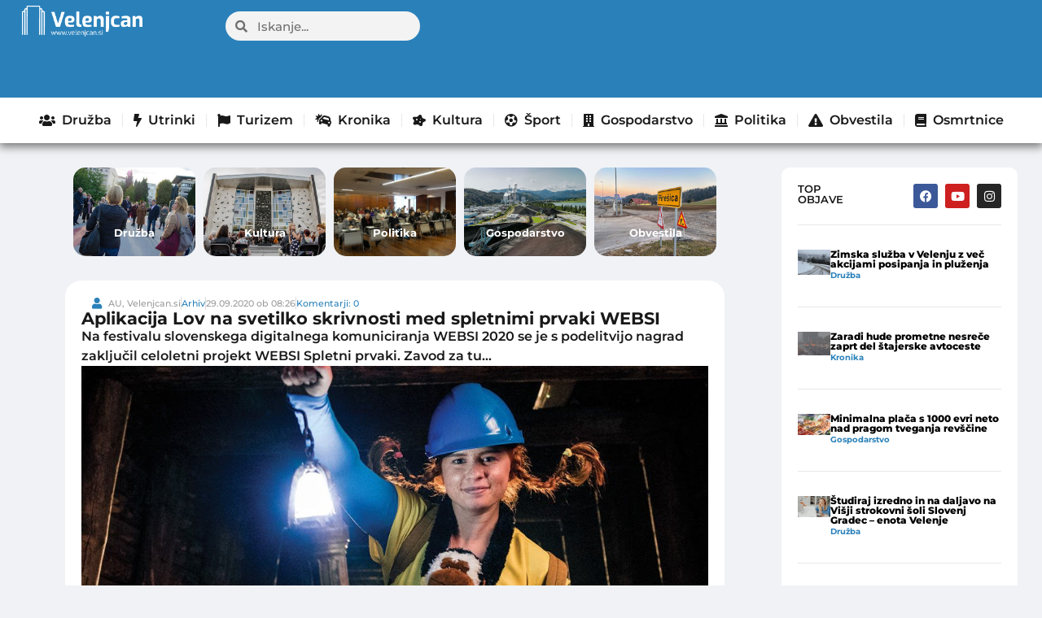

--- FILE ---
content_type: text/css
request_url: https://www.velenjcan.si/wp-content/litespeed/css/1/f7975533116b96f8c1922e8e84eca14a.css?ver=8cfef
body_size: -109
content:
.fb-video-wrapper.fb-video-vertical{position:relative;max-width:100%;max-height:100%;height:auto;background:#000;text-align:center}.fb-video-wrapper.fb-video-vertical iframe{width:auto;!important}.fb-video-wrapper.fb-video-horizontal{position:relative;width:100%;padding-top:56.25%;background:#000;text-align:center}.fb-video-wrapper.fb-video-horizontal iframe{position:absolute;top:0;left:0;width:100%!important;height:100%!important}

--- FILE ---
content_type: text/plain; charset=utf-8
request_url: https://iprom.net/site/getFilter?callback=ipromNS.loadSiteFilters&server=iprom.net&referer=https%3A%2F%2Fwww.velenjcan.si%2Farhiv%2Faplikacija-lov-na-svetilko-skrivnosti-med-spletnimi-prvaki-websi%2F&cookieConsent=false&cookieEnabled=true&tcf2=true&sitePath=%5B%22velenjcan%22%2C%22index%22%5D&language=en-US%40posix
body_size: 986
content:
ipromNS.loadSiteFilters(null,{"rid":"1769694464500-07403-inkuib","restricted_zones":[],"restricted_programmatic":false,"secondary_dc_priority":0,"prebid":{"configuration_id":"1076","configuration_name":"Velenjcan - Desktop","configuration_order":"5","timeout":2000,"sites":{"negative":0,"value":[{"regex":0,"url":"velenjcan.si"}]},"campaign_priority":"5","adUnits":[{"code":25,"min_cpm":0.05,"dimensions":["728x90"],"mediaTypes":{"banner":{"sizes":[[728,90]]}},"bids":[{"bidder":"rtbhouse","params":{"publisherId":"ANfGDKW3jcDg8sCwyrPa","region":"prebid-eu"}},{"bidder":"connectad","params":{"networkId":"47","siteId":"3164009"}},{"bidder":"adagio","params":{"organizationId":"1253","site":"velenjcan.si","placement":"velenjcan_universal_25","adUnitElementId":"25_0"}},{"bidder":"adf","params":{"mid":2029718}},{"bidder":"rubicon","params":{"accountId":"13536","siteId":"576634","zoneId":"3658060-2"}},{"bidder":"luponmedia","params":{"siteId":16141,"keyId":"uid_velenjcansi"}},{"bidder":"amx","params":{"tagId":"aXByb20uc2k","adUnitId":""}},{"bidder":"smartadserver","params":{"domain":"https://prg.smartadserver.com","siteId":687962,"pageId":2044099,"formatId":138034,"networkId":3426}},{"bidder":"richaudience","params":{"pid":"Tmiku3uG7A","supplyType":"site"}},{"bidder":"sparteo","params":{"networkId":"ab92945b-9209-4681-b625-ba7074e85f98"}},{"bidder":"setupad","params":{"placement_id":"10119","account_id":"3109"}},{"bidder":"criteo","params":{"networkId":"8737","pubid":"110167","publisherSubId":"/4016/velenjcan_25_728x90_NetworkID"}}]},{"code":32,"min_cpm":0.05,"dimensions":["300x250","300x250ba"],"mediaTypes":{"banner":{"sizes":[[300,250],[300,250]]}},"bids":[{"bidder":"rtbhouse","params":{"publisherId":"ANfGDKW3jcDg8sCwyrPa","region":"prebid-eu"}},{"bidder":"connectad","params":{"networkId":"47","siteId":"3164009"}},{"bidder":"adagio","params":{"organizationId":"1253","site":"velenjcan.si","placement":"velenjcan_universal_32","adUnitElementId":"32_0"}},{"bidder":"adf","params":{"mid":2029719}},{"bidder":"rubicon","params":{"accountId":"13536","siteId":"576634","zoneId":"3658060-15"}},{"bidder":"luponmedia","params":{"siteId":16141,"keyId":"uid_velenjcansi"}},{"bidder":"amx","params":{"tagId":"aXByb20uc2k","adUnitId":""}},{"bidder":"smartadserver","params":{"domain":"https://prg.smartadserver.com","siteId":687962,"pageId":2044099,"formatId":138035,"networkId":3426}},{"bidder":"richaudience","params":{"pid":"H870fCPNnd","supplyType":"site"}},{"bidder":"sparteo","params":{"networkId":"ab92945b-9209-4681-b625-ba7074e85f98"}},{"bidder":"setupad","params":{"placement_id":"10119","account_id":"3109"}},{"bidder":"criteo","params":{"networkId":"8737","pubid":"110167","publisherSubId":"/4016/velenjcan_32_300x250_NetworkID"}}]},{"code":2263,"min_cpm":0.05,"dimensions":["728x90"],"mediaTypes":{"banner":{"sizes":[[728,90]]}},"bids":[{"bidder":"rtbhouse","params":{"publisherId":"ANfGDKW3jcDg8sCwyrPa","region":"prebid-eu"}},{"bidder":"connectad","params":{"networkId":"47","siteId":"3164009"}},{"bidder":"adagio","params":{"organizationId":"1253","site":"velenjcan.si","placement":"velenjcan_universal_2263","adUnitElementId":"2263_0"}},{"bidder":"adf","params":{"mid":2029721}},{"bidder":"rubicon","params":{"accountId":"13536","siteId":"576634","zoneId":"3658060-2"}},{"bidder":"luponmedia","params":{"siteId":16141,"keyId":"uid_velenjcansi"}},{"bidder":"amx","params":{"tagId":"aXByb20uc2k","adUnitId":""}},{"bidder":"smartadserver","params":{"domain":"https://prg.smartadserver.com","siteId":687962,"pageId":2044099,"formatId":138034,"networkId":3426}},{"bidder":"richaudience","params":{"pid":"fOUsm4Y36v","supplyType":"site"}},{"bidder":"sparteo","params":{"networkId":"ab92945b-9209-4681-b625-ba7074e85f98"}},{"bidder":"setupad","params":{"placement_id":"10119","account_id":"3109"}},{"bidder":"criteo","params":{"networkId":"8737","pubid":"110167","publisherSubId":"/4016/velenjcan_2263_728x90_NetworkID"}}]},{"code":34,"min_cpm":0.05,"dimensions":["300x250","300x250ba"],"mediaTypes":{"banner":{"sizes":[[300,250],[300,250]]}},"bids":[{"bidder":"rtbhouse","params":{"publisherId":"ANfGDKW3jcDg8sCwyrPa","region":"prebid-eu"}},{"bidder":"connectad","params":{"networkId":"47","siteId":"3164009"}},{"bidder":"adagio","params":{"organizationId":"1253","site":"velenjcan.si","placement":"velenjcan_universal_34","adUnitElementId":"34_0"}},{"bidder":"adf","params":{"mid":2029722}},{"bidder":"rubicon","params":{"accountId":"13536","siteId":"576634","zoneId":"3658060-15"}},{"bidder":"luponmedia","params":{"siteId":16141,"keyId":"uid_velenjcansi"}},{"bidder":"amx","params":{"tagId":"aXByb20uc2k","adUnitId":""}},{"bidder":"smartadserver","params":{"domain":"https://prg.smartadserver.com","siteId":687962,"pageId":2044099,"formatId":138035,"networkId":3426}},{"bidder":"richaudience","params":{"pid":"m5NuPMiQvK","supplyType":"site"}},{"bidder":"sparteo","params":{"networkId":"ab92945b-9209-4681-b625-ba7074e85f98"}},{"bidder":"setupad","params":{"placement_id":"10119","account_id":"3109"}},{"bidder":"criteo","params":{"networkId":"8737","pubid":"110167","publisherSubId":"/4016/velenjcan_34_300x250_NetworkID"}}]}]}});

--- FILE ---
content_type: text/plain; charset=utf-8
request_url: https://iprom.net/impression?time=1769694464752&resolution=1280x720&windowResolution=1280x720&rsu=&RID=1769694464500-07403-inkuib&language=en-US%40posix&iabv=%5B%5D&iabvfe=false&ilsid=976216901924748&noAds=%5B%5D&sitePath=%5B%22velenjcan%22%2C%22index%22%5D&keywords=%5B%5D&channels=%5B%5D&blocked=false&server=iprom.net&port=null&debug=false&prebid=null&cookieConsent=false&cookieEnabled=true&referer=https%3A%2F%2Fwww.velenjcan.si%2Farhiv%2Faplikacija-lov-na-svetilko-skrivnosti-med-spletnimi-prvaki-websi%2F&url=https%3A%2F%2Fwww.velenjcan.si%2Farhiv%2Faplikacija-lov-na-svetilko-skrivnosti-med-spletnimi-prvaki-websi%2F&siteSettingsPath=null&zone=%7B%22querySelector%22%3Anull%7D&tcf_ts=&dcPriority=0&zones=%5B464%5D&lid=69110056932&loadAdsCallback=loadAds&callback=ipromNS.loadAds_69110056932
body_size: 1468
content:
ipromNS.loadAds_69110056932(null,{"zoneAds":{"464":[{"ad_id":1312202,"campaign_id":233128,"format_id":7,"advertiser_id":0,"hide_referer":0,"cpm":0,"cc_param":1,"ad_settings":{"ad_choices":{"enabled":0},"creative":{"type":"external"},"width":0,"height":0,"open_type":0,"scroll_show":0},"external_code":"%3Cscript%20type%3D%22text%2Fjavascript%22%20src%3D%22https%3A%2F%2Fplayer.viads.com%2Ftag%2Fload-109829.js%22%20async%20charset%3D%22UTF-8%22%3E%3C%2Fscript%3E","target_arr":[],"log_visible":0,"close_button":0,"no_zone":[],"campaign_priority":1,"iframe":1,"mapper":"core9","ip":0,"tcf":0,"tracking_external":{},"selector":"core9","tracking_links":{"c":"https://iprom.net/Click?mediumID=45404&codeNum=1&siteID=45407&adID=1312202&zoneID=464&RID=1769694464500-07403-inkuib&serve_src=as&resx=1280&resy=720&kw=%5B%5D&ch=%5B%5D&ilsid=976216901924748","i":"https://iprom.net/Log?mediumID=45404&codeNum=1&siteID=45407&adID=1312202&zoneID=464&RID=1769694464500-07403-inkuib&serve_src=as&resx=1280&resy=720&kw=%5B%5D&ch=%5B%5D&ilsid=976216901924748&type=i","v":"https://iprom.net/Log?mediumID=45404&codeNum=1&siteID=45407&adID=1312202&zoneID=464&RID=1769694464500-07403-inkuib&serve_src=as&resx=1280&resy=720&kw=%5B%5D&ch=%5B%5D&ilsid=976216901924748&type=v","e":"https://iprom.net/Log?mediumID=45404&codeNum=1&siteID=45407&adID=1312202&zoneID=464&RID=1769694464500-07403-inkuib&serve_src=as&resx=1280&resy=720&kw=%5B%5D&ch=%5B%5D&ilsid=976216901924748&type=e"},"bp":""}]}});

--- FILE ---
content_type: text/plain; charset=utf-8
request_url: https://iprom.net/impression?time=1769694464750&resolution=1280x720&windowResolution=1280x720&rsu=&RID=1769694464500-07403-inkuib&language=en-US%40posix&iabv=%5B%5D&iabvfe=false&ilsid=976216901924748&noAds=%5B%5D&sitePath=%5B%22velenjcan%22%2C%22index%22%5D&keywords=%5B%5D&channels=%5B%5D&blocked=false&server=iprom.net&port=null&debug=false&prebid=null&cookieConsent=false&cookieEnabled=true&referer=https%3A%2F%2Fwww.velenjcan.si%2Farhiv%2Faplikacija-lov-na-svetilko-skrivnosti-med-spletnimi-prvaki-websi%2F&url=https%3A%2F%2Fwww.velenjcan.si%2Farhiv%2Faplikacija-lov-na-svetilko-skrivnosti-med-spletnimi-prvaki-websi%2F&siteSettingsPath=null&zone=%7B%22querySelector%22%3Anull%7D&tcf_ts=&dcPriority=0&zones=%5B440%2C2261%2C2263%2C25%2C32%2C34%2C35%2C33%2C661%2C146%5D&lid=69110056932&loadAdsCallback=loadAds&callback=ipromNS.loadAds_291235597826
body_size: 2350
content:
ipromNS.loadAds_291235597826(null,{"zoneAds":{"25":[{"ad_id":1343516,"campaign_id":233128,"format_id":6,"advertiser_id":0,"hide_referer":0,"cpm":0,"cc_param":1,"ad_settings":{"ad_choices":{"enabled":0},"creative":{"type":"external"},"width":0,"height":0,"open_type":0,"scroll_show":0},"external_code":"%3C!--%20%2F26225854%2C21655388370%2FiPROM%2Fvelenjcan.si%2Fvelenjcan_728x90_25%20--%3E%0A%3Cdiv%20id%3D%22w2g-slot6-cnt%22%3E%0A%20%20%3Cscript%3E%0A%20%20%20%20%20(function%20()%20%7B%0A%20%20%20%20%20%20%20%20var%20domain%20%3D%20'velenjcan.si'%3B%0A%20%20%20%20%20%20%20%20var%20slot%20%3D%20'w2g-slot6'%3B%0A%20%20%20%20%20%20%20%20if%20(window.self%20!%3D%3D%20window.parent)%20%7B%0A%20%20%20%20%20%20%20%20%20%20%20var%20d%20%3D%20top.document%2C%20w%20%3D%20window.parent%3B%0A%20%20%20%20%20%20%20%20%20%20%20var%20parent%20%3D%20this.frameElement%3B%0A%20%20%20%20%20%20%20%20%20%20%20parent.style.display%20%3D%20%22none%22%3B%0A%20%20%20%20%20%20%20%20%7D%20else%20%7B%0A%20%20%20%20%20%20%20%20%20%20%20var%20d%20%3D%20document%2C%20w%20%3D%20window%2C%20parent%20%3D%20null%3B%0A%20%20%20%20%20%20%20%20%20%20%20if%20(typeof%20d.currentScript%20!%3D%3D%20'undefined')%20%7B%0A%20%20%20%20%20%20%20%20%20%20%20%20%20%20parent%20%3D%20d.currentScript%3B%0A%20%20%20%20%20%20%20%20%20%20%20%20%20%20if%20(parent%20%3D%3D%20null)%20%7B%0A%20%20%20%20%20%20%20%20%20%20%20%20%20%20%20%20%20parent%20%3D%20document.getElementById(slot%20%2B%20'-cnt')%3B%0A%20%20%20%20%20%20%20%20%20%20%20%20%20%20%7D%0A%20%20%20%20%20%20%20%20%20%20%20%7D%20else%20%7B%0A%20%20%20%20%20%20%20%20%20%20%20%20%20%20parent%20%3D%20d.body.lastElementChild%3B%0A%20%20%20%20%20%20%20%20%20%20%20%7D%0A%20%20%20%20%20%20%20%20%7D%0A%20%20%20%20%20%20%20%20d.addEventListener('wtgLoaded'%2C%20function%20(e)%20%7B%0A%20%20%20%20%20%20%20%20%20%20%20if%20(typeof%20w.w2g.single%20%3D%3D%3D%20'function')%20%7B%0A%20%20%20%20%20%20%20%20%20%20%20%20%20%20w.w2g.single(domain%2C%20slot%2C%20parent)%3B%0A%20%20%20%20%20%20%20%20%20%20%20%7D%0A%20%20%20%20%20%20%20%20%7D%2C%20false)%3B%0A%20%20%20%20%20%20%20%20if%20(w.w2gLoaded%20%3D%3D%3D%20undefined)%20%7B%0A%20%20%20%20%20%20%20%20%20%20%20w.w2gLoaded%20%3D%200%3B%0A%20%20%20%20%20%20%20%20%7D%0A%20%20%20%20%20%20%20%20if%20(w.w2gLoaded%20%3C%201%20%26%26%20w.w2g%20%3D%3D%3D%20undefined)%20%7B%0A%20%20%20%20%20%20%20%20%20%20%20var%20element%20%3D%20d.createElement('script')%2C%20head%20%3D%20d.head%20%7C%7C%20d.getElementsByTagName('head')%5B0%5D%3B%0A%20%20%20%20%20%20%20%20%20%20%20element.type%20%3D%20'text%2Fjavascript'%3B%0A%20%20%20%20%20%20%20%20%20%20%20element.async%20%3D%20true%3B%0A%20%20%20%20%20%20%20%20%20%20%20element.src%20%3D%20'https%3A%2F%2Flib.wtg-ads.com%2Flib.single.wtg.min.js'%3B%0A%20%20%20%20%20%20%20%20%20%20%20head.appendChild(element)%3B%0A%20%20%20%20%20%20%20%20%20%20%20w.w2gLoaded%2B%2B%3B%0A%20%20%20%20%20%20%20%20%7D%0A%20%20%20%20%20%20%20%20if%20(w.w2g%20!%3D%3D%20undefined%20%26%26%20typeof%20w.w2g.single%20%3D%3D%3D%20'function')%20%7B%0A%20%20%20%20%20%20%20%20%20%20%20w.w2g.single(domain%2C%20slot%2C%20parent)%3B%0A%20%20%20%20%20%20%20%20%7D%0A%20%20%20%20%20%7D)()%3B%0A%20%20%3C%2Fscript%3E%0A%3C%2Fdiv%3E","target_arr":[],"log_visible":0,"close_button":0,"no_zone":[],"campaign_priority":1,"iframe":1,"mapper":"core9","ip":0,"tcf":0,"tracking_external":{},"selector":"core9","tracking_links":{"c":"https://iprom.net/Click?mediumID=45404&codeNum=4&siteID=45407&adID=1343516&zoneID=25&RID=1769694464500-07403-inkuib&serve_src=as&resx=1280&resy=720&kw=%5B%5D&ch=%5B%5D&ilsid=976216901924748","i":"https://iprom.net/Log?mediumID=45404&codeNum=4&siteID=45407&adID=1343516&zoneID=25&RID=1769694464500-07403-inkuib&serve_src=as&resx=1280&resy=720&kw=%5B%5D&ch=%5B%5D&ilsid=976216901924748&type=i","v":"https://iprom.net/Log?mediumID=45404&codeNum=4&siteID=45407&adID=1343516&zoneID=25&RID=1769694464500-07403-inkuib&serve_src=as&resx=1280&resy=720&kw=%5B%5D&ch=%5B%5D&ilsid=976216901924748&type=v","e":"https://iprom.net/Log?mediumID=45404&codeNum=4&siteID=45407&adID=1343516&zoneID=25&RID=1769694464500-07403-inkuib&serve_src=as&resx=1280&resy=720&kw=%5B%5D&ch=%5B%5D&ilsid=976216901924748&type=e"},"bp":""}],"32":[{"ad_id":1341019,"campaign_id":233128,"format_id":6,"advertiser_id":0,"hide_referer":0,"cpm":0,"cc_param":1,"ad_settings":{"ad_choices":{"enabled":0},"creative":{"type":"external"},"width":300,"height":250,"open_type":0,"scroll_show":0},"external_code":"%3C!--%20%2F26225854%2C21655388370%2FiPROM%2Fvelenjcan.si%2Fvelenjcan_300x250_32%20--%3E%0A%3Cdiv%20id%3D%22w2g-slot1-cnt%22%3E%0A%20%20%3Cscript%3E%0A%20%20%20%20%20(function%20()%20%7B%0A%20%20%20%20%20%20%20%20var%20domain%20%3D%20'velenjcan.si'%3B%0A%20%20%20%20%20%20%20%20var%20slot%20%3D%20'w2g-slot1'%3B%0A%20%20%20%20%20%20%20%20if%20(window.self%20!%3D%3D%20window.parent)%20%7B%0A%20%20%20%20%20%20%20%20%20%20%20var%20d%20%3D%20top.document%2C%20w%20%3D%20window.parent%3B%0A%20%20%20%20%20%20%20%20%20%20%20var%20parent%20%3D%20this.frameElement%3B%0A%20%20%20%20%20%20%20%20%20%20%20parent.style.display%20%3D%20%22none%22%3B%0A%20%20%20%20%20%20%20%20%7D%20else%20%7B%0A%20%20%20%20%20%20%20%20%20%20%20var%20d%20%3D%20document%2C%20w%20%3D%20window%2C%20parent%20%3D%20null%3B%0A%20%20%20%20%20%20%20%20%20%20%20if%20(typeof%20d.currentScript%20!%3D%3D%20'undefined')%20%7B%0A%20%20%20%20%20%20%20%20%20%20%20%20%20%20parent%20%3D%20d.currentScript%3B%0A%20%20%20%20%20%20%20%20%20%20%20%20%20%20if%20(parent%20%3D%3D%20null)%20%7B%0A%20%20%20%20%20%20%20%20%20%20%20%20%20%20%20%20%20parent%20%3D%20document.getElementById(slot%20%2B%20'-cnt')%3B%0A%20%20%20%20%20%20%20%20%20%20%20%20%20%20%7D%0A%20%20%20%20%20%20%20%20%20%20%20%7D%20else%20%7B%0A%20%20%20%20%20%20%20%20%20%20%20%20%20%20parent%20%3D%20d.body.lastElementChild%3B%0A%20%20%20%20%20%20%20%20%20%20%20%7D%0A%20%20%20%20%20%20%20%20%7D%0A%20%20%20%20%20%20%20%20d.addEventListener('wtgLoaded'%2C%20function%20(e)%20%7B%0A%20%20%20%20%20%20%20%20%20%20%20if%20(typeof%20w.w2g.single%20%3D%3D%3D%20'function')%20%7B%0A%20%20%20%20%20%20%20%20%20%20%20%20%20%20w.w2g.single(domain%2C%20slot%2C%20parent)%3B%0A%20%20%20%20%20%20%20%20%20%20%20%7D%0A%20%20%20%20%20%20%20%20%7D%2C%20false)%3B%0A%20%20%20%20%20%20%20%20if%20(w.w2gLoaded%20%3D%3D%3D%20undefined)%20%7B%0A%20%20%20%20%20%20%20%20%20%20%20w.w2gLoaded%20%3D%200%3B%0A%20%20%20%20%20%20%20%20%7D%0A%20%20%20%20%20%20%20%20if%20(w.w2gLoaded%20%3C%201%20%26%26%20w.w2g%20%3D%3D%3D%20undefined)%20%7B%0A%20%20%20%20%20%20%20%20%20%20%20var%20element%20%3D%20d.createElement('script')%2C%20head%20%3D%20d.head%20%7C%7C%20d.getElementsByTagName('head')%5B0%5D%3B%0A%20%20%20%20%20%20%20%20%20%20%20element.type%20%3D%20'text%2Fjavascript'%3B%0A%20%20%20%20%20%20%20%20%20%20%20element.async%20%3D%20true%3B%0A%20%20%20%20%20%20%20%20%20%20%20element.src%20%3D%20'https%3A%2F%2Flib.wtg-ads.com%2Flib.single.wtg.min.js'%3B%0A%20%20%20%20%20%20%20%20%20%20%20head.appendChild(element)%3B%0A%20%20%20%20%20%20%20%20%20%20%20w.w2gLoaded%2B%2B%3B%0A%20%20%20%20%20%20%20%20%7D%0A%20%20%20%20%20%20%20%20if%20(w.w2g%20!%3D%3D%20undefined%20%26%26%20typeof%20w.w2g.single%20%3D%3D%3D%20'function')%20%7B%0A%20%20%20%20%20%20%20%20%20%20%20w.w2g.single(domain%2C%20slot%2C%20parent)%3B%0A%20%20%20%20%20%20%20%20%7D%0A%20%20%20%20%20%7D)()%3B%0A%20%20%3C%2Fscript%3E%0A%3C%2Fdiv%3E","target_arr":[],"log_visible":0,"close_button":0,"no_zone":[],"campaign_priority":1,"iframe":1,"mapper":"core9","ip":0,"tcf":0,"tracking_external":{},"selector":"core9","tracking_links":{"c":"https://iprom.net/Click?mediumID=45404&codeNum=5&siteID=45407&adID=1341019&zoneID=32&RID=1769694464500-07403-inkuib&serve_src=as&resx=1280&resy=720&kw=%5B%5D&ch=%5B%5D&ilsid=976216901924748","i":"https://iprom.net/Log?mediumID=45404&codeNum=5&siteID=45407&adID=1341019&zoneID=32&RID=1769694464500-07403-inkuib&serve_src=as&resx=1280&resy=720&kw=%5B%5D&ch=%5B%5D&ilsid=976216901924748&type=i","v":"https://iprom.net/Log?mediumID=45404&codeNum=5&siteID=45407&adID=1341019&zoneID=32&RID=1769694464500-07403-inkuib&serve_src=as&resx=1280&resy=720&kw=%5B%5D&ch=%5B%5D&ilsid=976216901924748&type=v","e":"https://iprom.net/Log?mediumID=45404&codeNum=5&siteID=45407&adID=1341019&zoneID=32&RID=1769694464500-07403-inkuib&serve_src=as&resx=1280&resy=720&kw=%5B%5D&ch=%5B%5D&ilsid=976216901924748&type=e"},"bp":""}],"33":[{"ad_id":1434328,"campaign_id":256691,"format_id":65,"advertiser_id":0,"hide_referer":0,"cpm":0,"cc_param":1,"ad_settings":{"right":{"position":1,"type":"image","make_responsive":0,"src":"//a.ipromcloud.com/2025/256688/9a44b2d033d8b0c34069271e14865aea_1080.jpg","width":1080,"height":1350,"layer":0,"iframe_layer":0,"offset_x":0,"offset_y":0,"background_color":"transparent"},"mouseover":0,"premium_logo":0,"closable":1,"billboard":{"type":"image","make_responsive":0,"src":"//a.ipromcloud.com/2025/256691/0e9bffb7edfe7ce6cbcaf2aca7ba60da_490.jpg","width":490,"height":250,"layer":0,"iframe_layer":0,"offset_x":0,"offset_y":0,"url":"https://mestnibonivelenje.si/"}},"external_code":"","target_arr":["https://mestnibonivelenje.si/"],"log_visible":0,"close_button":0,"no_zone":[],"campaign_priority":2,"iframe":1,"mapper":"core9","ip":0,"tcf":0,"tracking_external":{},"selector":"core9","tracking_links":{"c":"https://iprom.net/Click?mediumID=45404&codeNum=8&siteID=45407&adID=1434328&zoneID=33&RID=1769694464500-07403-inkuib&serve_src=as&resx=1280&resy=720&kw=%5B%5D&ch=%5B%5D&ilsid=976216901924748","i":"https://iprom.net/Log?mediumID=45404&codeNum=8&siteID=45407&adID=1434328&zoneID=33&RID=1769694464500-07403-inkuib&serve_src=as&resx=1280&resy=720&kw=%5B%5D&ch=%5B%5D&ilsid=976216901924748&type=i","v":"https://iprom.net/Log?mediumID=45404&codeNum=8&siteID=45407&adID=1434328&zoneID=33&RID=1769694464500-07403-inkuib&serve_src=as&resx=1280&resy=720&kw=%5B%5D&ch=%5B%5D&ilsid=976216901924748&type=v","e":"https://iprom.net/Log?mediumID=45404&codeNum=8&siteID=45407&adID=1434328&zoneID=33&RID=1769694464500-07403-inkuib&serve_src=as&resx=1280&resy=720&kw=%5B%5D&ch=%5B%5D&ilsid=976216901924748&type=e"},"bp":""}],"34":[{"ad_id":1343446,"campaign_id":233128,"format_id":6,"advertiser_id":0,"hide_referer":0,"cpm":0,"cc_param":1,"ad_settings":{"ad_choices":{"enabled":0},"creative":{"type":"external"},"width":0,"height":0,"open_type":0,"scroll_show":0},"external_code":"%3C!--%20%2F26225854%2C21655388370%2FiPROM%2Fvelenjcan.si%2Fvelenjcan_300x250_34%20--%3E%0A%3Cdiv%20id%3D%22w2g-slot2-cnt%22%3E%0A%20%20%3Cscript%3E%0A%20%20%20%20%20(function%20()%20%7B%0A%20%20%20%20%20%20%20%20var%20domain%20%3D%20'velenjcan.si'%3B%0A%20%20%20%20%20%20%20%20var%20slot%20%3D%20'w2g-slot2'%3B%0A%20%20%20%20%20%20%20%20if%20(window.self%20!%3D%3D%20window.parent)%20%7B%0A%20%20%20%20%20%20%20%20%20%20%20var%20d%20%3D%20top.document%2C%20w%20%3D%20window.parent%3B%0A%20%20%20%20%20%20%20%20%20%20%20var%20parent%20%3D%20this.frameElement%3B%0A%20%20%20%20%20%20%20%20%20%20%20parent.style.display%20%3D%20%22none%22%3B%0A%20%20%20%20%20%20%20%20%7D%20else%20%7B%0A%20%20%20%20%20%20%20%20%20%20%20var%20d%20%3D%20document%2C%20w%20%3D%20window%2C%20parent%20%3D%20null%3B%0A%20%20%20%20%20%20%20%20%20%20%20if%20(typeof%20d.currentScript%20!%3D%3D%20'undefined')%20%7B%0A%20%20%20%20%20%20%20%20%20%20%20%20%20%20parent%20%3D%20d.currentScript%3B%0A%20%20%20%20%20%20%20%20%20%20%20%20%20%20if%20(parent%20%3D%3D%20null)%20%7B%0A%20%20%20%20%20%20%20%20%20%20%20%20%20%20%20%20%20parent%20%3D%20document.getElementById(slot%20%2B%20'-cnt')%3B%0A%20%20%20%20%20%20%20%20%20%20%20%20%20%20%7D%0A%20%20%20%20%20%20%20%20%20%20%20%7D%20else%20%7B%0A%20%20%20%20%20%20%20%20%20%20%20%20%20%20parent%20%3D%20d.body.lastElementChild%3B%0A%20%20%20%20%20%20%20%20%20%20%20%7D%0A%20%20%20%20%20%20%20%20%7D%0A%20%20%20%20%20%20%20%20d.addEventListener('wtgLoaded'%2C%20function%20(e)%20%7B%0A%20%20%20%20%20%20%20%20%20%20%20if%20(typeof%20w.w2g.single%20%3D%3D%3D%20'function')%20%7B%0A%20%20%20%20%20%20%20%20%20%20%20%20%20%20w.w2g.single(domain%2C%20slot%2C%20parent)%3B%0A%20%20%20%20%20%20%20%20%20%20%20%7D%0A%20%20%20%20%20%20%20%20%7D%2C%20false)%3B%0A%20%20%20%20%20%20%20%20if%20(w.w2gLoaded%20%3D%3D%3D%20undefined)%20%7B%0A%20%20%20%20%20%20%20%20%20%20%20w.w2gLoaded%20%3D%200%3B%0A%20%20%20%20%20%20%20%20%7D%0A%20%20%20%20%20%20%20%20if%20(w.w2gLoaded%20%3C%201%20%26%26%20w.w2g%20%3D%3D%3D%20undefined)%20%7B%0A%20%20%20%20%20%20%20%20%20%20%20var%20element%20%3D%20d.createElement('script')%2C%20head%20%3D%20d.head%20%7C%7C%20d.getElementsByTagName('head')%5B0%5D%3B%0A%20%20%20%20%20%20%20%20%20%20%20element.type%20%3D%20'text%2Fjavascript'%3B%0A%20%20%20%20%20%20%20%20%20%20%20element.async%20%3D%20true%3B%0A%20%20%20%20%20%20%20%20%20%20%20element.src%20%3D%20'https%3A%2F%2Flib.wtg-ads.com%2Flib.single.wtg.min.js'%3B%0A%20%20%20%20%20%20%20%20%20%20%20head.appendChild(element)%3B%0A%20%20%20%20%20%20%20%20%20%20%20w.w2gLoaded%2B%2B%3B%0A%20%20%20%20%20%20%20%20%7D%0A%20%20%20%20%20%20%20%20if%20(w.w2g%20!%3D%3D%20undefined%20%26%26%20typeof%20w.w2g.single%20%3D%3D%3D%20'function')%20%7B%0A%20%20%20%20%20%20%20%20%20%20%20w.w2g.single(domain%2C%20slot%2C%20parent)%3B%0A%20%20%20%20%20%20%20%20%7D%0A%20%20%20%20%20%7D)()%3B%0A%20%20%3C%2Fscript%3E%0A%3C%2Fdiv%3E","target_arr":[],"log_visible":0,"close_button":0,"no_zone":[],"campaign_priority":1,"iframe":1,"mapper":"core9","ip":0,"tcf":0,"tracking_external":{},"selector":"core9","tracking_links":{"c":"https://iprom.net/Click?mediumID=45404&codeNum=6&siteID=45407&adID=1343446&zoneID=34&RID=1769694464500-07403-inkuib&serve_src=as&resx=1280&resy=720&kw=%5B%5D&ch=%5B%5D&ilsid=976216901924748","i":"https://iprom.net/Log?mediumID=45404&codeNum=6&siteID=45407&adID=1343446&zoneID=34&RID=1769694464500-07403-inkuib&serve_src=as&resx=1280&resy=720&kw=%5B%5D&ch=%5B%5D&ilsid=976216901924748&type=i","v":"https://iprom.net/Log?mediumID=45404&codeNum=6&siteID=45407&adID=1343446&zoneID=34&RID=1769694464500-07403-inkuib&serve_src=as&resx=1280&resy=720&kw=%5B%5D&ch=%5B%5D&ilsid=976216901924748&type=v","e":"https://iprom.net/Log?mediumID=45404&codeNum=6&siteID=45407&adID=1343446&zoneID=34&RID=1769694464500-07403-inkuib&serve_src=as&resx=1280&resy=720&kw=%5B%5D&ch=%5B%5D&ilsid=976216901924748&type=e"},"bp":""}],"35":[{"ad_id":1343515,"campaign_id":233128,"format_id":6,"advertiser_id":0,"hide_referer":0,"cpm":0,"cc_param":1,"ad_settings":{"ad_choices":{"enabled":0},"creative":{"type":"external"},"width":0,"height":0,"open_type":0,"scroll_show":0},"external_code":"%3C!--%20%2F26225854%2C21655388370%2FiPROM%2Fvelenjcan.si%2Fvelenjcan_300x250_35m%20--%3E%0A%3Cdiv%20id%3D%22w2g-slot5-cnt%22%3E%0A%20%20%3Cscript%3E%0A%20%20%20%20%20(function%20()%20%7B%0A%20%20%20%20%20%20%20%20var%20domain%20%3D%20'velenjcan.si'%3B%0A%20%20%20%20%20%20%20%20var%20slot%20%3D%20'w2g-slot5'%3B%0A%20%20%20%20%20%20%20%20if%20(window.self%20!%3D%3D%20window.parent)%20%7B%0A%20%20%20%20%20%20%20%20%20%20%20var%20d%20%3D%20top.document%2C%20w%20%3D%20window.parent%3B%0A%20%20%20%20%20%20%20%20%20%20%20var%20parent%20%3D%20this.frameElement%3B%0A%20%20%20%20%20%20%20%20%20%20%20parent.style.display%20%3D%20%22none%22%3B%0A%20%20%20%20%20%20%20%20%7D%20else%20%7B%0A%20%20%20%20%20%20%20%20%20%20%20var%20d%20%3D%20document%2C%20w%20%3D%20window%2C%20parent%20%3D%20null%3B%0A%20%20%20%20%20%20%20%20%20%20%20if%20(typeof%20d.currentScript%20!%3D%3D%20'undefined')%20%7B%0A%20%20%20%20%20%20%20%20%20%20%20%20%20%20parent%20%3D%20d.currentScript%3B%0A%20%20%20%20%20%20%20%20%20%20%20%20%20%20if%20(parent%20%3D%3D%20null)%20%7B%0A%20%20%20%20%20%20%20%20%20%20%20%20%20%20%20%20%20parent%20%3D%20document.getElementById(slot%20%2B%20'-cnt')%3B%0A%20%20%20%20%20%20%20%20%20%20%20%20%20%20%7D%0A%20%20%20%20%20%20%20%20%20%20%20%7D%20else%20%7B%0A%20%20%20%20%20%20%20%20%20%20%20%20%20%20parent%20%3D%20d.body.lastElementChild%3B%0A%20%20%20%20%20%20%20%20%20%20%20%7D%0A%20%20%20%20%20%20%20%20%7D%0A%20%20%20%20%20%20%20%20d.addEventListener('wtgLoaded'%2C%20function%20(e)%20%7B%0A%20%20%20%20%20%20%20%20%20%20%20if%20(typeof%20w.w2g.single%20%3D%3D%3D%20'function')%20%7B%0A%20%20%20%20%20%20%20%20%20%20%20%20%20%20w.w2g.single(domain%2C%20slot%2C%20parent)%3B%0A%20%20%20%20%20%20%20%20%20%20%20%7D%0A%20%20%20%20%20%20%20%20%7D%2C%20false)%3B%0A%20%20%20%20%20%20%20%20if%20(w.w2gLoaded%20%3D%3D%3D%20undefined)%20%7B%0A%20%20%20%20%20%20%20%20%20%20%20w.w2gLoaded%20%3D%200%3B%0A%20%20%20%20%20%20%20%20%7D%0A%20%20%20%20%20%20%20%20if%20(w.w2gLoaded%20%3C%201%20%26%26%20w.w2g%20%3D%3D%3D%20undefined)%20%7B%0A%20%20%20%20%20%20%20%20%20%20%20var%20element%20%3D%20d.createElement('script')%2C%20head%20%3D%20d.head%20%7C%7C%20d.getElementsByTagName('head')%5B0%5D%3B%0A%20%20%20%20%20%20%20%20%20%20%20element.type%20%3D%20'text%2Fjavascript'%3B%0A%20%20%20%20%20%20%20%20%20%20%20element.async%20%3D%20true%3B%0A%20%20%20%20%20%20%20%20%20%20%20element.src%20%3D%20'https%3A%2F%2Flib.wtg-ads.com%2Flib.single.wtg.min.js'%3B%0A%20%20%20%20%20%20%20%20%20%20%20head.appendChild(element)%3B%0A%20%20%20%20%20%20%20%20%20%20%20w.w2gLoaded%2B%2B%3B%0A%20%20%20%20%20%20%20%20%7D%0A%20%20%20%20%20%20%20%20if%20(w.w2g%20!%3D%3D%20undefined%20%26%26%20typeof%20w.w2g.single%20%3D%3D%3D%20'function')%20%7B%0A%20%20%20%20%20%20%20%20%20%20%20w.w2g.single(domain%2C%20slot%2C%20parent)%3B%0A%20%20%20%20%20%20%20%20%7D%0A%20%20%20%20%20%7D)()%3B%0A%20%20%3C%2Fscript%3E%0A%3C%2Fdiv%3E","target_arr":[],"log_visible":0,"close_button":0,"no_zone":[],"campaign_priority":1,"iframe":1,"mapper":"core9","ip":0,"tcf":0,"tracking_external":{},"selector":"core9","tracking_links":{"c":"https://iprom.net/Click?mediumID=45404&codeNum=7&siteID=45407&adID=1343515&zoneID=35&RID=1769694464500-07403-inkuib&serve_src=as&resx=1280&resy=720&kw=%5B%5D&ch=%5B%5D&ilsid=976216901924748","i":"https://iprom.net/Log?mediumID=45404&codeNum=7&siteID=45407&adID=1343515&zoneID=35&RID=1769694464500-07403-inkuib&serve_src=as&resx=1280&resy=720&kw=%5B%5D&ch=%5B%5D&ilsid=976216901924748&type=i","v":"https://iprom.net/Log?mediumID=45404&codeNum=7&siteID=45407&adID=1343515&zoneID=35&RID=1769694464500-07403-inkuib&serve_src=as&resx=1280&resy=720&kw=%5B%5D&ch=%5B%5D&ilsid=976216901924748&type=v","e":"https://iprom.net/Log?mediumID=45404&codeNum=7&siteID=45407&adID=1343515&zoneID=35&RID=1769694464500-07403-inkuib&serve_src=as&resx=1280&resy=720&kw=%5B%5D&ch=%5B%5D&ilsid=976216901924748&type=e"},"bp":""}],"146":[{"ad_id":1353295,"campaign_id":233128,"format_id":6,"advertiser_id":0,"hide_referer":0,"cpm":0,"cc_param":1,"ad_settings":{"ad_choices":{"enabled":0},"creative":{"type":"external"},"width":0,"height":0,"open_type":0,"scroll_show":0},"external_code":"%3Cscript%20async%20src%3D%22https%3A%2F%2Fpagead2.googlesyndication.com%2Fpagead%2Fjs%2Fadsbygoogle.js%3Fclient%3Dca-pub-3820658274478363%22%0A%20%20%20%20%20crossorigin%3D%22anonymous%22%3E%3C%2Fscript%3E%0A%3Cins%20class%3D%22adsbygoogle%22%0A%20%20%20%20%20style%3D%22display%3Ablock%22%0A%20%20%20%20%20data-ad-format%3D%22autorelaxed%22%0A%20%20%20%20%20data-ad-client%3D%22ca-pub-3820658274478363%22%0A%20%20%20%20%20data-ad-slot%3D%223592413615%22%3E%3C%2Fins%3E%0A%3Cscript%3E%0A%20%20%20%20%20(adsbygoogle%20%3D%20window.adsbygoogle%20%7C%7C%20%5B%5D).push(%7B%7D)%3B%0A%3C%2Fscript%3E","target_arr":[],"log_visible":0,"close_button":0,"no_zone":[],"campaign_priority":1,"iframe":1,"mapper":"core9","ip":0,"tcf":0,"tracking_external":{},"selector":"core9","tracking_links":{"c":"https://iprom.net/Click?mediumID=45404&codeNum=10&siteID=45407&adID=1353295&zoneID=146&RID=1769694464500-07403-inkuib&serve_src=as&resx=1280&resy=720&kw=%5B%5D&ch=%5B%5D&ilsid=976216901924748","i":"https://iprom.net/Log?mediumID=45404&codeNum=10&siteID=45407&adID=1353295&zoneID=146&RID=1769694464500-07403-inkuib&serve_src=as&resx=1280&resy=720&kw=%5B%5D&ch=%5B%5D&ilsid=976216901924748&type=i","v":"https://iprom.net/Log?mediumID=45404&codeNum=10&siteID=45407&adID=1353295&zoneID=146&RID=1769694464500-07403-inkuib&serve_src=as&resx=1280&resy=720&kw=%5B%5D&ch=%5B%5D&ilsid=976216901924748&type=v","e":"https://iprom.net/Log?mediumID=45404&codeNum=10&siteID=45407&adID=1353295&zoneID=146&RID=1769694464500-07403-inkuib&serve_src=as&resx=1280&resy=720&kw=%5B%5D&ch=%5B%5D&ilsid=976216901924748&type=e"},"bp":""}],"440":[{"ad_id":1447217,"campaign_id":257753,"format_id":1,"advertiser_id":0,"hide_referer":0,"cpm":0,"cc_param":1,"ad_settings":{"creative":{"type":"image","src":"//a.ipromcloud.com/2026/257753/9b59d3d44925acf01cef8f83407dbf14_970.jpg","width":970,"height":534,"make_responsive":0,"layer":0,"iframe_layer":0,"transparency":"opaque"},"target_frame":"_blank","height":534,"width":970,"fill_holder":"_NO_VALUE_","ad_choices":{"enabled":0}},"external_code":"","target_arr":["https://www.facebook.com/events/1386790159177635/"],"log_visible":0,"close_button":0,"no_zone":[],"campaign_priority":1,"iframe":1,"mapper":"core9","ip":0,"tcf":0,"tracking_external":{},"selector":"core9","tracking_links":{"c":"https://iprom.net/Click?mediumID=45404&codeNum=1&siteID=45407&adID=1447217&zoneID=440&RID=1769694464500-07403-inkuib&serve_src=as&resx=1280&resy=720&kw=%5B%5D&ch=%5B%5D&ilsid=976216901924748","i":"https://iprom.net/Log?mediumID=45404&codeNum=1&siteID=45407&adID=1447217&zoneID=440&RID=1769694464500-07403-inkuib&serve_src=as&resx=1280&resy=720&kw=%5B%5D&ch=%5B%5D&ilsid=976216901924748&type=i","v":"https://iprom.net/Log?mediumID=45404&codeNum=1&siteID=45407&adID=1447217&zoneID=440&RID=1769694464500-07403-inkuib&serve_src=as&resx=1280&resy=720&kw=%5B%5D&ch=%5B%5D&ilsid=976216901924748&type=v","e":"https://iprom.net/Log?mediumID=45404&codeNum=1&siteID=45407&adID=1447217&zoneID=440&RID=1769694464500-07403-inkuib&serve_src=as&resx=1280&resy=720&kw=%5B%5D&ch=%5B%5D&ilsid=976216901924748&type=e"},"bp":""}],"661":[],"2261":[],"2263":[{"ad_id":1204489,"campaign_id":213155,"format_id":1,"advertiser_id":0,"hide_referer":0,"cpm":0,"cc_param":1,"ad_settings":{"creative":{"type":"image","src":"//a.ipromcloud.com/2024/213155/302339a4f78e042a14f7b9f9d7863491_300.jpg","width":300,"height":250,"make_responsive":0,"layer":0,"iframe_layer":0,"transparency":"opaque"},"target_frame":"_blank","height":250,"width":300,"fill_holder":"_NO_VALUE_","ad_choices":{"enabled":0}},"external_code":"","target_arr":["https://www.velenjcan.si/prosta-delovna-mesta"],"log_visible":0,"close_button":0,"no_zone":[],"campaign_priority":1,"iframe":1,"mapper":"core9","ip":0,"tcf":0,"tracking_external":{},"selector":"core9","tracking_links":{"c":"https://iprom.net/Click?mediumID=45404&codeNum=3&siteID=45407&adID=1204489&zoneID=2263&RID=1769694464500-07403-inkuib&serve_src=as&resx=1280&resy=720&kw=%5B%5D&ch=%5B%5D&ilsid=976216901924748","i":"https://iprom.net/Log?mediumID=45404&codeNum=3&siteID=45407&adID=1204489&zoneID=2263&RID=1769694464500-07403-inkuib&serve_src=as&resx=1280&resy=720&kw=%5B%5D&ch=%5B%5D&ilsid=976216901924748&type=i","v":"https://iprom.net/Log?mediumID=45404&codeNum=3&siteID=45407&adID=1204489&zoneID=2263&RID=1769694464500-07403-inkuib&serve_src=as&resx=1280&resy=720&kw=%5B%5D&ch=%5B%5D&ilsid=976216901924748&type=v","e":"https://iprom.net/Log?mediumID=45404&codeNum=3&siteID=45407&adID=1204489&zoneID=2263&RID=1769694464500-07403-inkuib&serve_src=as&resx=1280&resy=720&kw=%5B%5D&ch=%5B%5D&ilsid=976216901924748&type=e"},"bp":""}]}});